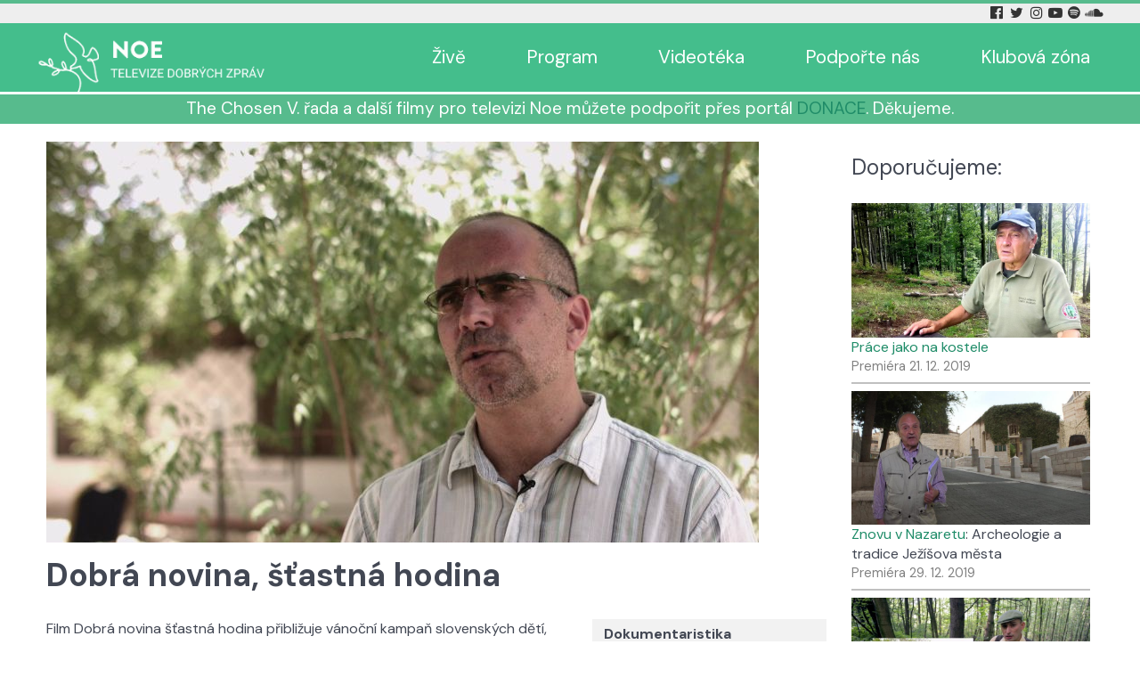

--- FILE ---
content_type: text/html; charset=utf-8
request_url: https://www.tvnoe.cz/porad/26510-dobra-novina-stastna-hodina
body_size: 4672
content:
                        <!DOCTYPE html>
<html lang="cs-CZ" dir="ltr">
        
<head>
    
            <meta name="viewport" content="width=device-width, initial-scale=1.0">
        <meta http-equiv="X-UA-Compatible" content="IE=edge" />
        

                <link rel="icon" type="image/x-icon" href="/images/LOGO-NOE-2017-neg-45x45.png" />
        
                <link rel="apple-touch-icon" sizes="180x180" href="/images/LOGO-NOE-2017-neg-100x100.png">
        <link rel="icon" sizes="192x192" href="/images/LOGO-NOE-2017-neg-100x100.png">
            
         <meta charset="utf-8">
	<meta name="rights" content="(c) Telepace s.r.o.">
	<meta name="description" content="Televize Noe je česká nekomerční nezisková televize, dává hlas opomíjeným, přátelství osamělým, příležitost začínajícím a prostor pro hledající.">
	<meta name="generator" content="Joomla! - Open Source Content Management">
	<title>Dobrá novina, šťastná hodina | TV Noe</title>

    <link href="/media/tvnoe/tvnoe.css?221218" rel="stylesheet" />
	<link href="/media/plg_system_jcemediabox/css/jcemediabox.min.css?7d30aa8b30a57b85d658fcd54426884a" rel="stylesheet" />
	<link href="/media/gantry5/engines/nucleus/css-compiled/nucleus.css" rel="stylesheet" />
	<link href="/templates/g5_helium/custom/css-compiled/helium_13.css" rel="stylesheet" />
	<link href="/media/gantry5/engines/nucleus/css-compiled/bootstrap5.css" rel="stylesheet" />
	<link href="/media/system/css/joomla-fontawesome.min.css" rel="stylesheet" />
	<link href="/media/system/css/debug.css" rel="stylesheet" />
	<link href="/media/gantry5/assets/css/font-awesome.min.css" rel="stylesheet" />
	<link href="/templates/g5_helium/custom/css-compiled/helium-joomla_13.css" rel="stylesheet" />
	<link href="/templates/g5_helium/custom/css-compiled/custom_13.css" rel="stylesheet" />

    <script src="/media/vendor/jquery/js/jquery.min.js?3.7.1"></script>
	<script src="/media/legacy/js/jquery-noconflict.min.js?647005fc12b79b3ca2bb30c059899d5994e3e34d"></script>
	<script src="/media/mod_menu/js/menu-es5.min.js?67fbc8b8b869c69477141197bb499b56" nomodule defer></script>
	<script src="/media/plg_system_jcemediabox/js/jcemediabox.min.js?7d30aa8b30a57b85d658fcd54426884a"></script>
	<script src="https://www.googletagmanager.com/gtag/js?id=G-DRF1ZD8E52" async></script>
	<script>jQuery(document).ready(function(){WfMediabox.init({"base":"\/","theme":"shadow","width":"","height":"","lightbox":1,"shadowbox":1,"icons":0,"overlay":1,"overlay_opacity":0,"overlay_color":"","transition_speed":200,"close":2,"labels":{"close":"Close","next":"Next","previous":"Previous","cancel":"Cancel","numbers":"{{numbers}}","numbers_count":"{{current}} of {{total}}","download":"Download"},"swipe":true,"expand_on_click":true});});</script>
	<script>
  window.dataLayer = window.dataLayer || [];
  function gtag(){dataLayer.push(arguments);}
  gtag('js', new Date());

  gtag('config', 'G-DRF1ZD8E52');
</script>
	<meta property='og:type' content='article'/>
	<meta property='og:title' content='Dobrá novina, šťastná hodina'/>
	<meta property='og:url' content='https://www.tvnoe.cz/porad/26510-dobra-novina-stastna-hodina'>
	<meta property='og:image' content='https://www.tvnoe.cz/images/kat/105/26510k0.jpg'>

    
                
</head>

    <body class="gantry g-helium-style site com_tvnoeporad view-porad no-layout no-task dir-ltr itemid-111 outline-13 g-offcanvas-left g-default g-style-preset2">
        
                    

        <div id="g-offcanvas"  data-g-offcanvas-swipe="1" data-g-offcanvas-css3="1">
                        <div class="g-grid">                        

        <div class="g-block size-100">
             <div id="mobile-menu-5697-particle" class="g-content g-particle">            <div id="g-mobilemenu-container" data-g-menu-breakpoint="48rem"></div>
            </div>
        </div>
            </div>
    </div>
        <div id="g-page-surround">
            <div class="g-offcanvas-hide g-offcanvas-toggle" role="navigation" data-offcanvas-toggle aria-controls="g-offcanvas" aria-expanded="false"><i class="fa fa-fw fa-bars"></i></div>                        

                                                        
                <section id="g-navigation">
                <div class="g-container">                                <div class="g-grid">                        

        <div class="g-block size-75">
             <div class="spacer"></div>
        </div>
                    

        <div class="g-block size-25 title1">
             <div id="social-7251-particle" class="g-content g-particle">            <div class="g-social ">
                                            <a href="https://www.facebook.com/tvnoe" target="_blank" rel="noopener noreferrer" title="Facebook Tv Noe" aria-label="Facebook Tv Noe">
                <span class="fa fa-facebook-official"></span>                            </a>
                                            <a href="https://twitter.com/tv_noe" target="_blank" rel="noopener noreferrer" title="Twitter Tv Noe" aria-label="Twitter Tv Noe">
                <span class="fa fa-twitter fa-fw"></span>                            </a>
                                            <a href="https://www.instagram.com/tv_noe" target="_blank" rel="noopener noreferrer" title="Instagram Tv Noe" aria-label="Instagram Tv Noe">
                <span class="fa fa-instagram"></span>                            </a>
                                            <a href="https://www.youtube.com/user/televnoe" target="_blank" rel="noopener noreferrer" title="YouTube Tv Noe" aria-label="YouTube Tv Noe">
                <span class="fa fa-youtube-play"></span>                            </a>
                                            <a href="https://open.spotify.com/show/1cyZzogmMJavdi4gtWeH5b" target="_blank" rel="noopener noreferrer" title="Spotify Tv Noe" aria-label="Spotify Tv Noe">
                <span class="fa fa-spotify"></span>                            </a>
                                            <a href="https://soundcloud.com/tvnoe" target="_blank" rel="noopener noreferrer" title="Soundcloud Tv Noe" aria-label="Soundcloud Tv Noe">
                <span class="fa fa-soundcloud"></span>                            </a>
            </div>
            </div>
        </div>
            </div>
            </div>
        
    </section>
                                                    
                <header id="g-header">
                <div class="g-container">                                <div class="g-grid">                        

        <div class="g-block size-23 noe-logo">
             <div id="logo-9608-particle" class="g-content g-particle">            <a href="/" target="_self" title="" aria-label="" rel="home" class="g-logo g-logo-helium">
                        <img src="/images/logo-noe.png" style="max-height: 87px" alt="" />
            </a>
            </div>
        </div>
                    

        <div class="g-block size-77 mainmenu">
             <div id="menu-6522-particle" class="g-content g-particle">            <nav class="g-main-nav" data-g-hover-expand="true">
        <ul class="g-toplevel">
                                                                                                                
        
                
        
                
        
        <li class="g-menu-item g-menu-item-type-component g-menu-item-102 g-standard  ">
                            <a class="g-menu-item-container" href="/live?view=livestream">
                                                                <span class="g-menu-item-content">
                                    <span class="g-menu-item-title">Živě</span>
            
                    </span>
                                                </a>
                                </li>
    
                                                                                                
        
                
        
                
        
        <li class="g-menu-item g-menu-item-type-component g-menu-item-103 g-standard  ">
                            <a class="g-menu-item-container" href="/program?view=dailyprogram">
                                                                <span class="g-menu-item-content">
                                    <span class="g-menu-item-title">Program</span>
            
                    </span>
                                                </a>
                                </li>
    
                                                                                                
        
                
        
                
        
        <li class="g-menu-item g-menu-item-type-component g-menu-item-279 g-standard  ">
                            <a class="g-menu-item-container" href="/videoteka">
                                                                <span class="g-menu-item-content">
                                    <span class="g-menu-item-title">Videotéka</span>
            
                    </span>
                                                </a>
                                </li>
    
                                                                                                
        
                
        
                
        
        <li class="g-menu-item g-menu-item-type-component g-menu-item-169 g-standard  ">
                            <a class="g-menu-item-container" href="/podporte-nas">
                                                                <span class="g-menu-item-content">
                                    <span class="g-menu-item-title">Podpořte nás</span>
            
                    </span>
                                                </a>
                                </li>
    
                                                                                                
        
                
        
                
        
        <li class="g-menu-item g-menu-item-type-component g-menu-item-806 g-standard  ">
                            <a class="g-menu-item-container" href="/klub">
                                                                <span class="g-menu-item-content">
                                    <span class="g-menu-item-title">Klubová zóna</span>
            
                    </span>
                                                </a>
                                </li>
    
    
        </ul>
    </nav>
            </div>
        </div>
            </div>
            </div>
        
    </header>
                                                    
                <section id="g-intro">
                <div class="g-container">                                <div class="g-grid">                        

        <div class="g-block size-100">
             <div id="custom-9128-particle" class="g-content g-particle">            <div style="color: #ffffff;text-align: center;font-size: 120%">The Chosen V. řada a další filmy pro televizi Noe můžete podpořit přes portál <a href="https://donace.cz/filmy-tv-noe" target="_blank" rel="noopener">DONACE</a>. Děkujeme.</div>
            </div>
        </div>
            </div>
            </div>
        
    </section>
                                    
                                
                
    
                <section id="g-container-main" class="g-wrapper">
                <div class="g-container">                    <div class="g-grid">                        

        <div class="g-block size-75">
             <main id="g-mainbar">
                                        <div class="g-grid">                        

        <div class="g-block size-100">
             <div class="g-content">
                                                            <div class="platform-content container"><div class="row"><div class="col"><img src="/images/kat/105/26510k0.jpg?78">
<h1>Dobrá novina, šťastná hodina</h1>
<div class="noeporad-info noeporad-info-desktop hidden-phone hidden-tablet visible-desktop visible-large "><p><b>Dokumentaristika</b></p><p>Premiéra: <b>25.12.2019</b></p><p>Výroba: <b>2019</b></p></div>
<p class="">Film Dobrá novina šťastná hodina přibližuje vánoční kampaň slovenských dětí, která spojila dávné tradice koledování s misií konkrétní pomoci na africkém kontinentu.<br></p>
<div class="noeporad-info noeporad-info-phone visible-phone visible-tablet hidden-desktop hidden-large "><p><b>Dokumentaristika</b></p><p>Premiéra: <b>25.12.2019</b></p><p>Výroba: <b>2019</b></p></div>
<div class="noeporad-addimg"><div><a class="jcepopup" href="/images/kat/105/26510k1.jpg?203" data-mediabox-group="noeimg" target="_blank"><img src="/images/kat/105/26510k1.jpg?203"></a></div></div></div></div></div>
    
            
    </div>
        </div>
            </div>
            
    </main>
        </div>
                    

        <div class="g-block size-25">
             <aside id="g-sidebar">
                                        <div class="g-grid">                        

        <div class="g-block size-100">
             <div class="g-content">
                                    <div class="platform-content"><div class="sidebar moduletable ">
        <h3 class='g-title'>Doporučujeme:</h3><div><div class="noeporad-nabidka"><a href="/porad/26449-prace-jako-na-kostele"><img src="/images/kat/105/26449k0.jpg?161"></a><div class="poradyblock-nazev"><a href="/porad/26449-prace-jako-na-kostele">Práce jako na kostele</a></div><div class="poradyblock-vysilani" style="font-size:90%; color:gray;">Premiéra 21. 12. 2019</div></div><div class="clear"></div><div class="noeporad-nabidka"><a href="/porad/26502-znovu-v-nazaretu-archeologie-a-tradice-jezisova-mesta"><img src="/images/kat/105/26502k0.jpg?82"></a><div class="poradyblock-nazev"><a href="/porad/26502-znovu-v-nazaretu-archeologie-a-tradice-jezisova-mesta">Znovu v Nazaretu</a>: Archeologie a tradice Ježíšova města</div><div class="poradyblock-vysilani" style="font-size:90%; color:gray;">Premiéra 29. 12. 2019</div></div><div class="clear"></div><div class="noeporad-nabidka"><a href="/porad/26505-o-zanikle-karvinne"><img src="/images/kat/105/26505k0.jpg?191"></a><div class="poradyblock-nazev"><a href="/porad/26505-o-zanikle-karvinne">O zaniklé Karvinné</a></div><div class="poradyblock-vysilani" style="font-size:90%; color:gray;">Premiéra 5. 1. 2020</div></div><div class="clear"></div><div class="noeporad-nabidka"><a href="/porad/26511-pozehnani"><img src="/images/kat/105/26511k0.jpg?83"></a><div class="poradyblock-nazev"><a href="/porad/26511-pozehnani">Požehnání</a></div><div class="poradyblock-vysilani" style="font-size:90%; color:gray;">Premiéra 27. 12. 2019</div></div><div class="clear"></div><div class="noeporad-nabidka"><a href="/porad/26512-pozdravy-z-keni"><img src="/images/kat/105/26512k0.jpg?134"></a><div class="poradyblock-nazev"><a href="/porad/26512-pozdravy-z-keni">Pozdravy z Keni</a></div><div class="poradyblock-vysilani" style="font-size:90%; color:gray;">Premiéra 30. 12. 2019</div></div><div class="clear"></div><div class="noeporad-nabidka"><a href="/porad/26519-vanocni-podarunok"><img src="/images/kat/105/26519k0.jpg?35"></a><div class="poradyblock-nazev"><a href="/porad/26519-vanocni-podarunok">Vánoční podarúnok</a></div><div class="poradyblock-vysilani" style="font-size:90%; color:gray;">Premiéra 24. 12. 2019</div></div><div class="clear"></div></div></div></div>
            
        </div>
        </div>
            </div>
            
    </aside>
        </div>
            </div>
    </div>
        
    </section>
    
                                                    
                <footer id="g-footer">
                <div class="g-container">                                <div class="g-grid">                        

        <div class="g-block  size-33-3">
             <div class="g-content">
                                    <div class="platform-content"><div class="menu-bottom-l moduletable ">
        <ul class="mod-menu mod-list nav menu-bottom-l">
<li class="nav-item item-148"><a href="/aktuality" >Aktuality</a></li><li class="nav-item item-212"><a href="/soutez" >Soutěž</a></li><li class="nav-item item-115"><a href="/porady" >Připravujeme</a></li><li class="nav-item item-446"><a href="/podcasty" >Podcasty (archiv)</a></li><li class="nav-item item-600"><a href="/obchudek-telepace" >Obchůdek Telepace</a></li><li class="nav-item item-646"><a href="/kde-se-potkame" >Kde se potkáme</a></li><li class="nav-item item-588"><a href="/klub-pratel" >Klub přátel</a></li><li class="nav-item item-397"><a href="/ke-stazeni" >Ke stažení</a></li><li class="nav-item item-692"><a href="/zpravodaj-tv-noe" >Zpravodaj TV Noe</a></li></ul>
</div></div>
            
        </div>
        </div>
                    

        <div class="g-block  size-33-3">
             <div class="g-content">
                                    <div class="platform-content"><div class="menu-bottom-ii moduletable ">
        <ul class="mod-menu mod-list nav menu-bottom-l">
<li class="nav-item item-258"><a href="/o-nas" >O nás</a></li><li class="nav-item item-261"><a href="/jak-nas-prijimat" >Jak nás přijímat</a></li><li class="nav-item item-259"><a href="/spolecnosti-telepace" >Společnosti TELEPACE</a></li><li class="nav-item item-154"><a href="/povinne-zverejnene-informace" >Povinně zveřejněné informace</a></li><li class="nav-item item-805"><a href="/gdpr" >GDPR</a></li><li class="nav-item item-260"><a href="/informace-pro-kabelove-operatory" >Informace pro kabelové operátory</a></li><li class="nav-item item-860"><a href="/press-kit-pro-media" >Press KIT – pro média</a></li><li class="nav-item item-168"><a href="/kontakty" >Kontakty</a></li></ul>
</div></div>
            
        </div>
        </div>
                    

        <div class="g-block  size-33-3">
             <div class="g-content">
                                    <div class="platform-content"><div class="menu-bottom-iii moduletable ">
        <ul class="mod-menu mod-list nav menu-bottom-l">
<li class="nav-item item-642"><a href="https://zahradapisnickaru.cz/" target="_blank" rel="noopener noreferrer">Zahrada písničkářů</a></li><li class="nav-item item-643"><a href="https://www.biblickazahrada.cz/" target="_blank" rel="noopener noreferrer">Biblická zahrada</a></li><li class="nav-item item-645"><a href="https://www.filmaspiritualita.cz/" target="_blank" rel="noopener noreferrer">Film &amp; spiritualita</a></li><li class="nav-item item-644"><a href="https://www.vosp.cz/noe" target="_blank" rel="noopener noreferrer">Akademie televize Noe</a></li><li class="nav-item item-647"><a href="https://filmana.cz/" >Filmana</a></li></ul>
</div></div>
            
        </div>
        </div>
            </div>
                            <div class="g-grid">                        

        <div class="g-block size-15">
             <div id="logo-9571-particle" class="g-content g-particle">            <a href="/" target="_self" title="" aria-label="" rel="home" class="g-logo g-logo-helium">
                        <img src="/images/newNoeLogo2018_premultipliedAlphaL.png"  alt="" />
            </a>
            </div>
        </div>
                    

        <div class="g-block size-15">
             <div id="copyright-1736-particle" class="g-content g-particle">            <div class="g-copyright ">
    &copy;
            Telepace s.r.o.
        2008 -     2026
    <br />Developed by RocketTheme exclusively<br />for Gantry 5.</div>
            </div>
        </div>
                    

        <div class="g-block size-70">
             <div id="custom-2855-particle" class="g-content g-particle">            <p style="text-align: center;">Sleduj Tv NOE v mobilní aplikaci:   <a href="https://apps.apple.com/cz/app/tv-noe/id1358693188" title="Stahuj v AppStore" target="_blank" rel="noopener"><img src="/images/app-store.png" title="aplikace pro Apple" width="174" height="50" alt="aplikace pro Apple" /></a> <a href="https://play.google.com/store/apps/details?id=cz.telepace.tvnoe" title="Stahuj v Google Play" target="_blank" rel="noopener"><img src="/images/google-play.png" title="aplikace pro Android" width="171" height="50" alt="aplikace pro Android" /></a></p>
            </div>
        </div>
            </div>
            </div>
        
    </footer>
                                
                        

        </div>
                    

                        <script type="text/javascript" src="/media/gantry5/assets/js/main.js"></script>
    

    

        
    </body>
</html>


--- FILE ---
content_type: text/css
request_url: https://www.tvnoe.cz/media/tvnoe/tvnoe.css?221218
body_size: 741
content:

.tvnoe-submenu-name {
	font-size: 2.3rem;
	font-weight: 800;
	color: #808080;
	display: inline-block;
	width: 17rem;
	max-height: 30px;
	height: 30px;
}
.tvnoe-submenu-li {
	display: inline-block;
}
.tvnoe-submenu-li ul {
	margin: 0;
	padding: 0;
	list-style: none;
	display: inline-block;
}
.tvnoe-submenu-li li {
	display: inline-block;
  padding: 1.8rem 1rem;
}
.tvnoe-submenu-li li.set {
  background-color: #ffffff;
}
.tvnoe-submenu-li li a {
  color: #808080;
  font-size: 1.4rem;
  border-bottom: 2px solid transparent;
}
.tvnoe-submenu-li li.set a {
  color: #303030;
}
.tvnoe-submenu-li li a:hover {
  border-bottom: 2px solid #808080;
}

.noe-program-nav {
  width: 100%;
}
.noe-program-nav ul {
  list-style-type: none;
  display: flex;
  margin: 0;
}
.noe-program-nav ul li {
  display: inline-block;
  background: white;
  margin-right: 3px;
  border-radius: 3px;
  width: 99%;
  max-width: 80px;
  min-width: 40px;
  text-align: center;
  padding: 5px;
}
.noe-program-nav ul li a {
  display: block;
}
.noe-program-nav ul li.noe-program-nav-sipka{
  font-size: 200%;
  background: transparent;
  min-width: 30px;
}
.noe-program-nav ul li.noe-program-nav-ned{
  font-weight: bold;
}
.noe-program-nav ul li.noe-program-nav-set{
  background: #54bc91;
  font-weight: bold;
}
.noe-program-nav ul li.noe-program-nav-set a{
  color: white !important;
}

.noe-program-list {
  min-width: 600px;
}
.noe-program-list > div {
  display: flex;
}

.noe-program-list-noe2 a {
  color: #0057cb;
}
.noe-program-list-noe2 a:hover {
  color: #8080ff;
}

.noe-program-list > div > div{
  width: 50%;
  margin: 0 1em 0.2em 1em;
  border-bottom: 1px solid lightgray;
}

.noe-program-list-head {
  color: white;font-size: 110%;padding: 0.2em 1em;font-weight: bold;
}
.noe-program-list-head-noe1 {
  background: #2bc48c;
}
.noe-program-list-head-noe2 {
  background: #0057cb;
}

.noe-program-print{ float: right;}
.noe-program-print-ico{
  display: inline-block;
  font: normal normal normal 24px/1 FontAwesome;
  font-size: 24px;
  text-rendering: auto;
}
.noe-program-print-ico::before {content: "\f02f";}


@media (max-width: 470px) {
  .noemain-a {display: block !important;margin-bottom: 0 !important;}
  .noemain-block {width: 100% !important;margin-bottom: 10px;}
  .noe-program-nav ul li {
    font-size: 60%;
    min-width: 25px;
  }
}

@media (max-width: 772px) {
  .noemain-a {display: block !important;margin-bottom: 0 !important;}
  .noemain-block {width: 100% !important;margin-bottom: 10px;}
  .noe-program-nav ul li {
    font-size: 80%;
    min-width: 29px;
  }

}

@media (max-width: 960px) {
  .noe-program-nav ul li {
  }

}

@media (max-width: 1200px) {
  .noe-program-nav ul li {
  }
}

.noe-videoteka-nav {
  width: 100%;
}
.noe-videoteka-nav ul {
  list-style-type: none;
  display: flex;
  margin: 0;
}
.noe-videoteka-nav ul li {
  display: inline-block;
  background: #747474;
  margin-right: 3px;
  border-radius: 3px;
  width: 99%;
  max-width: 80px;
  min-width: 40px;
  text-align: center;
  padding: 5px;
}
.noe-videoteka-nav ul li a {
  display: block;
  color: white;
}
.noe-videoteka-nav ul li:hover {
  background: #aeaeae;
}
.noe-videoteka-nav ul li.noe-videoteka-nav-sipka{
  background: transparent;
}
.noe-videoteka-nav ul li.noe-videoteka-nav-sipka:hover{
  background: #e0e0e0;
}
.noe-videoteka-nav ul li.noe-videoteka-nav-ned{
  font-weight: bold;
}
.noe-videoteka-nav ul li.noe-videoteka-nav-set{
  background: #54bc91;
  font-weight: bold;
}
.noe-videoteka-nav ul li.noe-videoteka-nav-set:hover{
  background: #54bc91;
}
.noe-videoteka-nav ul li.noe-videoteka-nav-set a{
  color: white !important;
}
